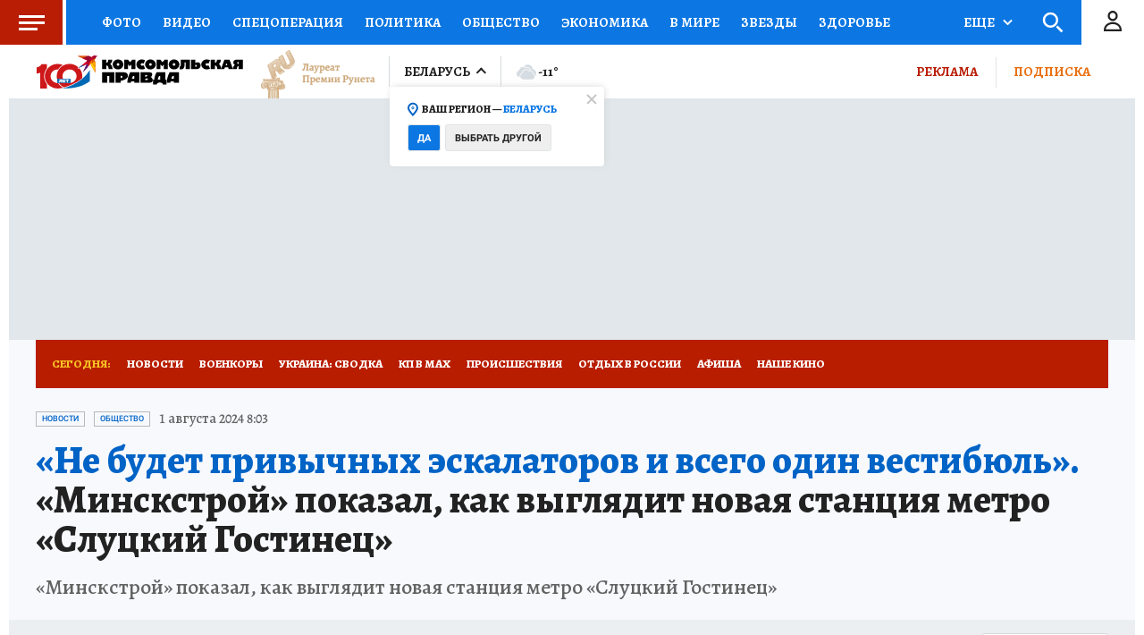

--- FILE ---
content_type: text/html
request_url: https://tns-counter.ru/nc01a**R%3Eundefined*kp_ru/ru/UTF-8/tmsec=kp_ru/493268938***
body_size: -73
content:
14F56D3969725AF1X1769102065:14F56D3969725AF1X1769102065